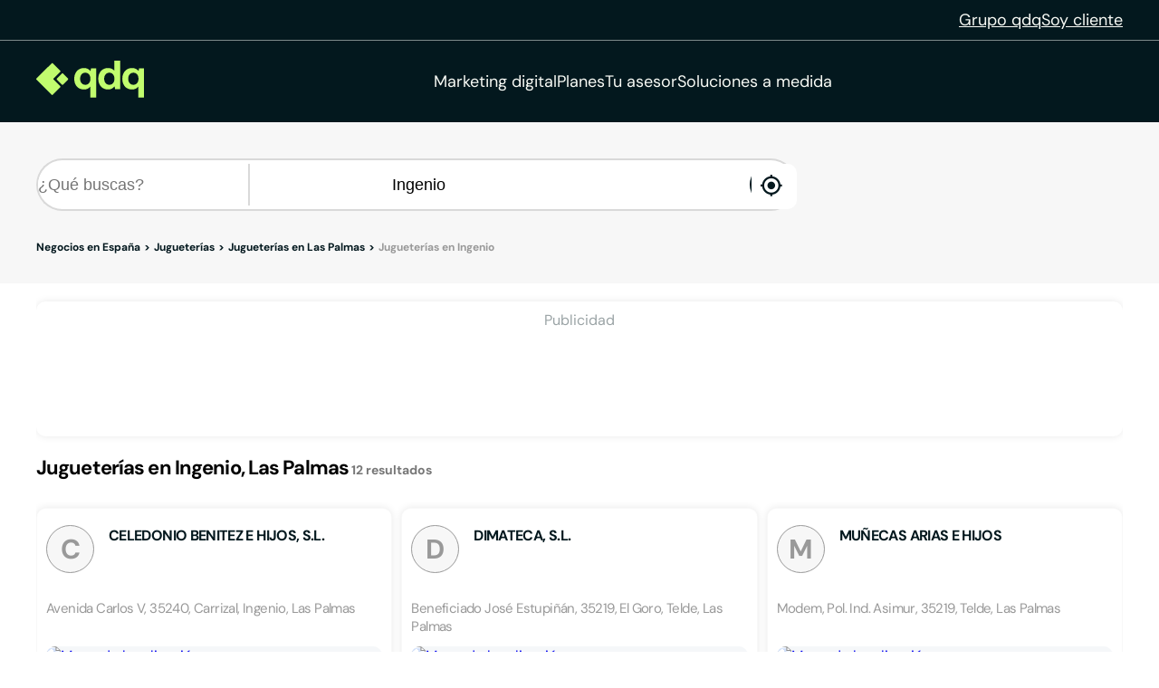

--- FILE ---
content_type: application/javascript
request_url: https://estaticos.qdq.com/nqdq/release-nuxt3-b43b667b/_nuxt/DgV2ovJ7.js
body_size: 506
content:
import{_ as g,r as u,B as k,a as i,o as c,b as s,w as b,e as h,n as v,v as x,t as y}from"#entry";const B=["id"],C=["for","innerHTML"],M={key:0,class:"form-error-msg"},V={__name:"CheckBox",props:{label:{type:String,required:!0},id:{type:String,required:!0},value:{type:Boolean,required:!1,default:!1}},emits:["change"],setup(o,{expose:d,emit:m}){const f=o,p=m,e=u({value:f.value}),a=u({error:!1,msg:"Este campo es obligatorio"});k(()=>e.value.value,l=>{p("change",l)});const _=()=>{const l=e.value.value===!0;return a.value.error=!l,l},t=()=>{a.value.error=!1};return d({isValid:_,resetErrorFocus:t,resetModel:()=>{e.value.value=!1},model:e}),(l,r)=>(c(),i("div",{class:v(["form-field",{error:a.value.error}]),onClick:t},[s("span",{class:v(["form-custom-check",{active:e.value.value}]),onClick:r[0]||(r[0]=n=>e.value.value=!e.value.value)},null,2),b(s("input",{id:o.id,"onUpdate:modelValue":r[1]||(r[1]=n=>e.value.value=n),class:"form-input",type:"checkbox"},null,8,B),[[x,e.value.value]]),s("label",{for:o.id,innerHTML:o.label},null,8,C),a.value.error?(c(),i("span",M,y(a.value.msg),1)):h("",!0)],2))}},E=g(V,[["__scopeId","data-v-d5bdc4a2"]]);export{E as _};


--- FILE ---
content_type: application/javascript
request_url: https://estaticos.qdq.com/nqdq/release-nuxt3-b43b667b/_nuxt/BLHXvsAa.js
body_size: 1458
content:
import{_,r as f,a as u,o as r,b as t,n as T,g as h,ak as $,W as k,I as x,J as b,E as q,j as p,f as S,t as d,a5 as P,h as m,w as M,K as w,a2 as B}from"#entry";import{_ as y}from"./D5IBuEZa.js";import{_ as L}from"./CSUKAcqr.js";const N={__name:"MenuButton",emits:["click-button"],setup(e,{emit:o}){const n=f(!1),l=o,s=()=>{n.value=!n.value,l("click-button")};return(i,c)=>(r(),u("button",{class:T([{active:h(n)},"nav-button"]),onClick:s},[...c[0]||(c[0]=[t("span",null,null,-1)])],2))}},A=_(N,[["__scopeId","data-v-590054a2"]]),v=$("main",{persist:{key:"qdq-main",pick:["validAge","cookiesPermission"]},state:()=>({validAge:!1,firstLoad:!0,location:null,inSearchPage:!1,bodyScrollHidden:!1,cookiesPermission:null,clickLocation:null,origin:null}),getters:{isFirstLoad:e=>e.firstLoad,isValidAge:e=>e.validAge,currentLocation:e=>e.location,bodyScrollStatus:e=>e.bodyScrollHidden,getParam:e=>o=>e[o]},actions:{setFirstLoad(){this.firstLoad=!1},setValidAge(){this.validAge=!0},saveLocation(e){this.location=!e||!Object.keys(e).length?null:e},saveParam({param:e,value:o}){this[e]=o},resetStore(){this.firstLoad=!0,this.location=null,this.inSearchPage=!1,this.bodyScrollHidden=!1,this.clickLocation=null,this.origin=null}}}),C=["href"],V={__name:"ListBottom",setup(e){const o=v(),n=[{name:"Home",externalTarget:!0,route:"/"},{name:"Marketing digital",externalTarget:!0,route:"/posicionamiento-en-internet"},{name:"Planes",externalTarget:!0,route:"/planes-y-precios"},{name:"Soluciones a medida",externalTarget:!0,route:"/soluciones-a-medida"},{name:"Tu asesor",externalTarget:!0,route:"/tu-asesor"},{name:"Grupo qdq",externalTarget:!0,route:"/grupo-qdq"},{name:"Soy cliente",externalTarget:!0,route:"https://clientes.qdqmedia.com/"}],l=s=>o.getParam("origin")?o.getParam("origin")+(s||""):s||"/";return(s,i)=>{const c=y;return r(),u("ul",null,[(r(),u(x,null,b(n,(a,g)=>t("li",{key:`nav${g}`,class:"nav-item"},[a.externalTarget?(r(),u("a",{key:1,class:"navigation-link navigation-link-bottom",href:l(a.route)},d(a.name),9,C)):(r(),q(c,{key:0,to:a.route,exact:a.route==="/",class:"navigation-link navigation-link-bottom"},{default:p(()=>[S(d(a.name),1)]),_:2},1032,["to","exact"]))])),64)),k(s.$slots,"default",{},void 0,!0)])}}},H=_(V,[["__scopeId","data-v-c057c7ee"]]),I=P("/img/logo_simple_verde.svg"),F={class:"navigation navigation-mobile"},Q={class:"wrapper"},U={class:"navigation-wrapper"},j={class:"navigation-content"},D={class:"wrapper"},E={class:"nav-list"},G={__name:"Mobile",setup(e){const o=v(),n=f(!1),l=()=>{n.value=!n.value,o.saveParam({param:"bodyScrollHidden",value:n.value})};return(s,i)=>{const c=A,a=H;return r(),u("div",F,[t("div",Q,[t("div",U,[i[0]||(i[0]=t("a",{href:"https://qdq.com",class:"navigation-logo"},[t("picture",{class:"navigation-logo-mobile"},[t("img",{src:L,alt:"Qdq Media logo"})])],-1)),m(c,{onClickButton:l})])]),m(B,{name:"slide-in-right"},{default:p(()=>[M(t("div",j,[t("div",D,[t("div",{class:"navigation-top"},[i[1]||(i[1]=t("a",{href:"https://qdq.com",class:"nav-list-bottom-logo"},[t("picture",null,[t("img",{src:I,alt:"Qdq Media logo"})])],-1)),t("button",{onClick:l},"Cerrar")]),t("nav",E,[m(a)])])],512),[[w,h(n)]])]),_:1})])}}},tt=_(G,[["__scopeId","data-v-4f5fb589"]]),z={class:"navigation navigation-laptop"},J={class:"navigation-bottom"},K={class:"wrapper"},O={class:"nav-list"},R=["href"],W={__name:"Laptop",setup(e){const o=v(),n=[{name:"Marketing digital",externalTarget:!0,route:"/posicionamiento-en-internet"},{name:"Planes",externalTarget:!0,route:"/planes-y-precios"},{name:"Tu asesor",externalTarget:!0,route:"/tu-asesor"},{name:"Soluciones a medida",externalTarget:!0,route:"/soluciones-a-medida"}],l=s=>o.getParam("origin")?o.getParam("origin")+(s||""):s||"/";return(s,i)=>{const c=y;return r(),u("div",z,[i[1]||(i[1]=t("div",{class:"navigation-top"},[t("div",{class:"wrapper"},[t("a",{href:"/grupo-qdq"},"Grupo qdq"),t("a",{href:"https://clientes.qdqmedia.com/"},"Soy cliente")])],-1)),t("div",J,[t("div",K,[i[0]||(i[0]=t("a",{href:"https://qdq.com",class:"navigation-logo"},[t("picture",{class:"navigation-logo-mobile"},[t("img",{src:L,alt:"Qdq Media logo"})])],-1)),t("nav",O,[t("ul",null,[(r(),u(x,null,b(n,(a,g)=>t("li",{key:`nav${g}`,class:"nav-item"},[a.externalTarget?(r(),u("a",{key:1,class:"navigation-link navigation-link-bottom",href:l(a.route)},d(a.name),9,R)):(r(),q(c,{key:0,to:a.route,exact:a.route==="/",class:"navigation-link navigation-link-bottom"},{default:p(()=>[S(d(a.name),1)]),_:2},1032,["to","exact"]))])),64)),k(s.$slots,"default",{},void 0,!0)])])])])])}}},et=_(W,[["__scopeId","data-v-a18db6c5"]]);export{tt as _,et as a,v as u};
